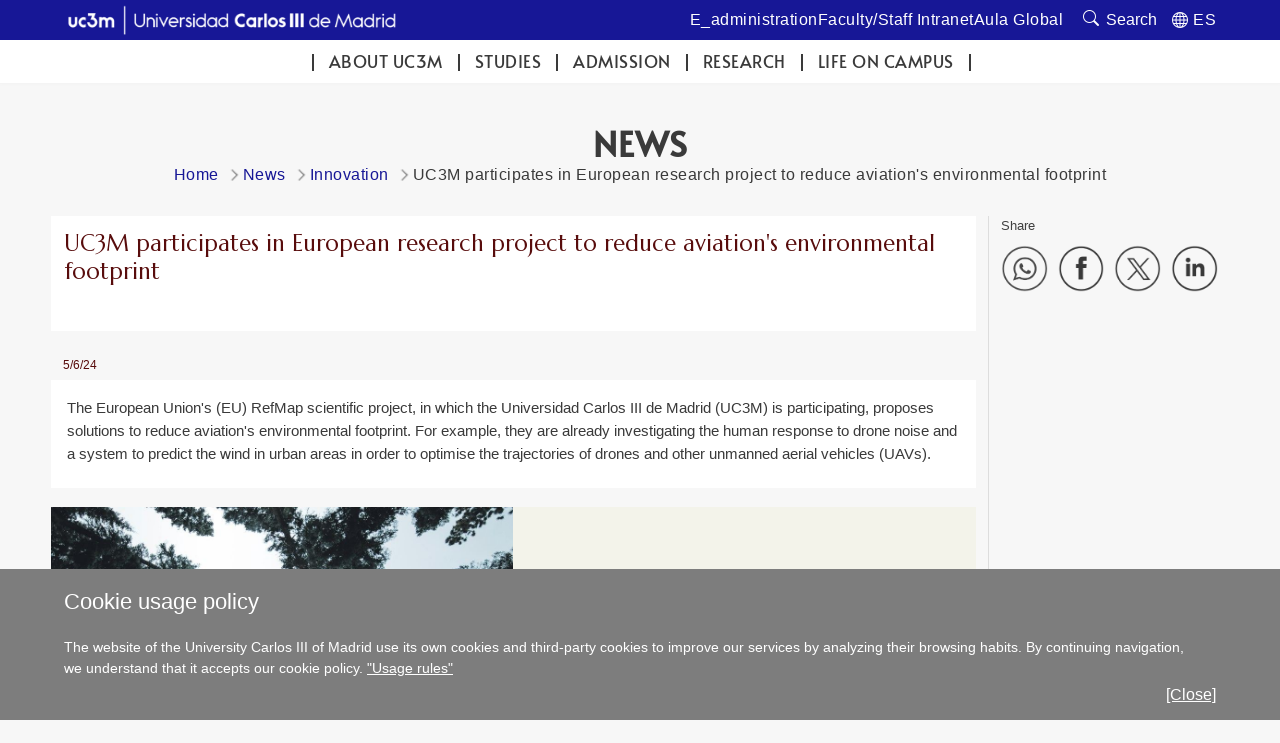

--- FILE ---
content_type: text/html; charset=UTF-8
request_url: https://www.uc3m.es/ss/Satellite/UC3MInstitucional/en/Detalle/Comunicacion_C/1371394609483/1371216052687/UC3M_participates_in_European_research_project_to_reduce_aviation_s_environmental_footprint
body_size: 7015
content:
<!DOCTYPE html>
<html lang="en" xml:lang="en" xmlns="http://www.w3.org/1999/xhtml" class="no-js">
<head>

	<title>UC3M participates in European research project to reduce aviation's environmental footprint | UC3M</title>
	<meta http-equiv="Content-Type" content="text/html; charset=utf-8" />
	<meta http-equiv="Content-Language" content="en" />
	<meta name="viewport" content="width=device-width, initial-scale=1, maximum-scale=2"/>
	<meta name="Description" content=""/>
	<meta name="Keywords" content=""/>
	<meta name="Robots" content="Index,Follow"/>
	<meta name="format-detection" content="telephone=no"/>

	
	

	
	
		<meta property="og:url" content='https://www.uc3m.es/ss/Satellite/UC3MInstitucional/en/Detalle/Comunicacion_C/1371394609483/1371216052687/UC3M_participates_in_European_research_project_to_reduce_aviation_s_environmental_footprint' />
	
	<meta property="og:type" content="website" />
	<meta property="og:title" content='UC3M participates in European research project to reduce aviation's environmental footprint | UC3M' />
	<meta property="og:description" content='Content shared from the official website of the Carlos III University of Madrid - www.uc3m.es' />
	
		<meta property="og:image" content='https://www.uc3m.es/uc3m/media/uc3m/img/grande/reducida/en-ig_aviacion_9243.../1371394605181.jpg' />
	

	
	<meta itemprop="name" content='UC3M participates in European research project to reduce aviation's environmental footprint | UC3M' />
	<meta itemprop="description" content='Content shared from the official website of the Carlos III University of Madrid - www.uc3m.es' />
	
		<meta itemprop="image" content='https://www.uc3m.es/uc3m/media/uc3m/img/grande/reducida/en-ig_aviacion_9243.../1371394605181.jpg' />
	

	
	<meta name="twitter:card" content="summary_large_image" />
	<meta name="twitter:title" content='UC3M participates in European research project to reduce aviation's environmental footprint | UC3M' />
	<meta name="twitter:description" content='Content shared from the official website of the Carlos III University of Madrid - www.uc3m.es' />
	
		<meta name="twitter:image:src" content='https://www.uc3m.es/uc3m/media/uc3m/img/grande/reducida/en-ig_aviacion_9243.../1371394605181.jpg' />
	

	
	
		
		
	

<script type="text/javascript">
			var dataLayer = dataLayer || [];
			dataLayer.push({"idpagina":"1371394609483","tipopagina":"Noticia","idioma":"en","site":"UC3MInstitucional","titulo":"La UC3M participa en un proyecto de investigación europeo para reducir la huella ambiental de la aviación"});
		</script>

<!-- Google Tag Manager -->
<script>
    (function (w, d, s, l, i) {
        w[l] = w[l] || [];
        w[l].push({
            'gtm.start': new Date().getTime(),
            event: 'gtm.js'
        });
        var f = d.getElementsByTagName(s)[0],
            j = d.createElement(s),
            dl = l != 'dataLayer' ? '&l=' + l : '';
        j.async = true;
        j.src =
            '//www.googletagmanager.com/gtm.js?id=' + i + dl;
        f.parentNode.insertBefore(j, f);
    })(window, document, 'script', 'dataLayer', 'GTM-WSJWMF');
</script>
<!-- End Google Tag Manager -->

	
	<link href='//fonts.googleapis.com/css?family=Marcellus' rel='stylesheet' type='text/css'>
	<link rel="stylesheet" href="/ss/Satellite?pagename=UC3MInstitucional%2FCSS%2FCSS-UC3MInstitucional&v=43" type="text/css" media="screen,print" />
	<link rel="stylesheet" href="/ss/Satellite?pagename=Base%2FCSS%2FCSS-SimpleLightbox&v=2" type="text/css" media="screen" />
	<link rel="stylesheet" href="/ss/Satellite?pagename=Base%2FCSS%2FCSS-Nivo-Slider&v=2" type="text/css" media="screen" />
	<link rel="stylesheet" href="/ss/Satellite?pagename=Base%2FCSS%2FCSS-PrettyPhoto&v=2" type="text/css" media="screen" />
	<link rel="stylesheet" href="/ss/Satellite?pagename=Base%2FCSS%2FCSS-Galleria-Classic&v=2" type="text/css" media="screen" />
	<!--[if IE 7]>
		<link rel="stylesheet" href="/ss/Satellite?pagename=UC3MInstitucional%2FCSS%2FCSS-UC3MInstitucional-IE7&v=43" type="text/css" media="screen,print" />
	<![endif]-->
	<!--[if IE 8]>
		<link rel="stylesheet" href="/ss/Satellite?pagename=UC3MInstitucional%2FCSS%2FCSS-UC3MInstitucional-IE8&v=43" type="text/css" media="screen,print" />
	<![endif]-->
	<link rel="stylesheet" href="/ss/Satellite?pagename=UC3MInstitucional%2FCSS%2FCSS-UC3MInstitucional-Print&v=43" type="text/css" media="print" /><link rel="shortcut icon" href="/base/media/base/img/decorativa/img_comunes_favicon/favicon.ico?blobheader=image/x-icon" />
	<script src="/ss/Satellite?pagename=Base%2FJavascript%2FJS-JQuery&v=5" type="text/javascript"></script>
	<script src="/ss/Satellite?pagename=Base%2FJavascript%2FJS-JQueryMobile&v=5" type="text/javascript"></script>
	<script src="/ss/Satellite?pagename=Base%2FJavascript%2FJS-Accordion&v=5" type="text/javascript"></script>
	<script src="/ss/Satellite?pagename=Base%2FJavascript%2FJS-Modernizr&v=5" type="text/javascript"></script>
	<script src="/ss/Satellite?pagename=Base%2FJavascript%2FJS-SimpleLightbox&v=5" type="text/javascript"></script>
	<script src="/ss/Satellite?pagename=Base%2FJavascript%2FJS-Nivo-Slider&v=5" type="text/javascript"></script>
	<script src="/ss/Satellite?pagename=Base%2FJavascript%2FJS-PrettyPhoto&v=5" type="text/javascript"></script>
	<script src="/ss/Satellite?pagename=Base%2FJavascript%2FJS-Galleria&v=5" type="text/javascript"></script>
	<script src="/ss/Satellite?pagename=Base%2FJavascript%2FJS-LazyLoad&v=5" type="text/javascript"></script>
	<script src="/ss/Satellite?pagename=UC3MInstitucional%2FJavascript%2FJS-UC3MInstitucional&v=19" type="text/javascript"></script>
	<script src="https://www.google.com/recaptcha/api.js"></script>
	
</head><body class="minisite  PortadaInstitucional">
<!-- Google Tag Manager (noscript) -->
        <noscript><iframe title="Google Tagmanager" src="//www.googletagmanager.com/ns.html?id=GTM-WSJWMF" height="0" width="0"
        style="display:none;visibility:hidden"></iframe></noscript>
        <!-- End Google Tag Manager (noscript) -->
<div id="avisoCookies" class="padding_2">
			<p class="tituloCookies">Cookie usage policy</p>
			<p>The website of the University Carlos III of Madrid use its own cookies and third-party cookies to improve our services by analyzing their browsing habits. By continuing navigation, we understand that it accepts our cookie policy. <a href="/home/legal-information/cookies-policy">"Usage rules"</a></p>
			<a id="cierreAviso" href="#">[Close]</a>
		</div><script type="text/javascript">
			var cookiesFirstLoad = document.cookie.indexOf("UC3M_ACEPTA_POLITICA_COOKIES") < 0;
		    var date = new Date();
		    date.setTime(date.getTime() + 34560000000); // 400*24*60*60*1000, 400 days is max
		    document.cookie = "UC3M_ACEPTA_POLITICA_COOKIES" + "=true; expires=" + date.toUTCString() + "; path=/";
	
		    function cookies_page_ready() {
		        if(document.querySelector("html > body > .header-nav") || document.querySelector("html > body.PortadaInstitucional")) {
		            if (cookiesFirstLoad) {
		                var avisoCookies = document.querySelector("#avisoCookies");
		                avisoCookies.classList.add("show-cookies");
		                
		                avisoCookies.querySelector("#cierreAviso").addEventListener("click", function(e) {
		                    e.preventDefault();
		                    avisoCookies.classList.remove("show-cookies");
		                });
		            }
		        } else {
		            // Old sites
		            $("#avisoCookies").hide();
		            $("#avisoCookies").slideDown();
		    
		            $("#avisoCookies").find("#cierreAviso").on("click", function(e) {
		                e.preventDefault();
		                $("#avisoCookies").slideUp();
		            });
		        }
		    }
	
		    if (document.readyState !== "loading") {
		        cookies_page_ready();
		    } else {
		        document.addEventListener("DOMContentLoaded", function () {
		            cookies_page_ready();
		        });
		    }
		</script>
	<div class="container row">

		<div id="header" class="row padding_2">
				<div class="col span_14 logotipo">
					<a href="/home" rel="inicio">
<div class="marcoImagen logo "><img alt="UC3M. Universidad Carlos III de Madrid." src="/ss/Satellite?blobcol=urldata&blobkey=id&blobtable=MungoBlobs&blobwhere=1371588164142&ssbinary=true" ></div>
<div class="marcoImagen logomovil "><img alt="UC3M. Universidad Carlos III de Madrid." src="/ss/Satellite?blobcol=urldata&blobkey=id&blobtable=MungoBlobs&blobwhere=1371588164978&ssbinary=true" ></div>
<div class="marcoImagen logomovilsticky noMovil "><img alt="UC3M. Universidad Carlos III de Madrid." src="/ss/Satellite?blobcol=urldata&blobkey=id&blobtable=MungoBlobs&blobwhere=1371573953556&ssbinary=true" ></div></a></div>
		
		<div class="col span_12 noMovil">
			<div  class="accesosDirectos">
					<ul id="idiomas" class="row"><li class="idioma_ES"><a href="/ss/Satellite/UC3MInstitucional/es/Detalle/Comunicacion_C/1371394605402/1371216052687/La_UC3M_participa_en_un_proyecto_de_investigacion_europeo_para_reducir_la_huella_ambiental_de_l"><span class="notranslate">ES</span></a></li>
					</ul><ul class="enlAcceso row"><li>
							<a  href='https://sede.uc3m.es'><span>E_administration</span></a>
						</li><li>
							<a  href='http://intranet.uc3m.es'><span>Faculty/Staff Intranet</span></a>
						</li><li>
							<a  href='http://aulaglobal.uc3m.es'><span>Aula Global</span></a>
						</li></ul></div>
			<div class="buscador buscadorGeneralCabecera"><form action="/ss/Satellite?c=Page&cid=1371206582947&pagename=UC3MInstitucional%2FPage%2FResultadosBuscadorGeneral" method="post" accept-charset="UTF-8" id="buscadorGeneral"><INPUT TYPE='HIDDEN' NAME='_authkey_' VALUE='C686C1DE3191941C6F654B7878F7B2E895040D8E96F893E5603848A4634B75B22252E62399E69883075B8E138BDEE035'><input type="hidden" name="_charset_" value="UTF-8" /><input type="hidden" name="idioma" value="en" /><input type="hidden" name="isVanity" value="false" /><input type="hidden" name="site" value="UC3MInstitucional" />
					
					<fieldset class="fBuscar">
						<legend>Search:</legend>
						<label for="q"></label>
						<input type="text" name="q" id="q" placeholder="uc3m.es / People" class="buscar" vanity="false" title="Search uc3m.es / People"/>
						<div class="fBuscarEn">
							<legend>Buscar en:</legend>
							<input id="buscarUc3m" type="radio" name="buscarEn" value="uc3m" checked="checked" title='uc3m.es'/>
							<label for="buscarUc3m">uc3m.es</label>
							<input id="buscarPersonas" type="radio" name="buscarEn" value="personas" title='People'/>
							<label for="buscarPersonas">People</label>
						</div>
						<input class="botonBuscar" type="submit" value="Search" name="buscar" id="submitBuscadorGeneral" />
					</fieldset>
				</form>
				
				


                    <script>
                        function old_general_search_page_ready() {
                            if(!document.querySelector("html > body > .header-nav") && !document.querySelector("html > body.PortadaInstitucional")) {
                                $("#buscadorGeneral").submit(function () {
                                    if ($("#buscarUc3m:checked").length) {
                                        $("#buscadorGeneral").attr("action", $("#buscadorGeneral").attr("action") + "&q=" + encodeURIComponent($("#q").val()));
                                        $("#q").attr("disabled", "disabled");
                                    }
                                });
                            }
                        }
                    </script>                    
                    
				<script>
					if (document.readyState !== "loading") {
					    old_general_search_page_ready();
					} else {
					    document.addEventListener("DOMContentLoaded", function () {
					        old_general_search_page_ready();
					    });
					}
				</script>
				</div>
</div></div><div id="nav" class="row padding_2 menuHor">
	<div class="col menu"><ul><li><a href="/about-uc3m">ABOUT UC3M</a></li><li><a href="/studies">Studies</a></li><li><a href="/admission">Admission</a></li><li><a href="/research">Research</a></li><li><a href="/life-on-campus">Life on campus</a></li></ul>
					<a href="#" class="buttonMenu2">MORE...</a>
					<div class="menuMovil2">
						<a href="#" class="flechasAtras"><span class="oculto">Back to menu</span></a>
					</div>
					</div>
			<a href="#" id="pullSearch" class="col movil_span_12"><img src="/base/media/base/img/decorativa/img_comunes_iconbuscar/image.png" alt=""/><span class="searchMenu">SEARCH</span></a>
			<a href="#" id="pull" class="col movil_span_12"><span class="openMenu">MENU</span><span class="closeMenu">CLOSE</span><img src="/base/media/base/img/decorativa/img_comunes_iconmenu/menu.png" alt="MENU"/></a>
			
		</div>
		<div class="backMenu"></div>
		<div id="content" class="row padding_2">
				
					
				
		<div class="contTitulo row"><h1>News</h1>
			<ul class="migasPan"><li class="first"><a href="/home">Home</a></li><li><a href="/home/news">News</a></li><li><a href="/ss/Satellite/UC3MInstitucional/en/ListadoNoticias/1371216052687/Innovation">Innovation </a></li><li>UC3M participates in European research project to reduce aviation's environmental footprint</li></ul>

		</div>
<div class="contCentral row"><div class="col span_19 cont_2_3_i noticia"><article><header class="marcoLiso"><h2>UC3M participates in European research project to reduce aviation's environmental footprint</h2></header><p class="fechaPublicacion">5/6/24</p><div class="row marcoLiso entradilla"><p>The European Union&#39;s (EU) RefMap scientific project, in which the Universidad Carlos III de Madrid (UC3M) is participating, proposes solutions to reduce aviation&#39;s environmental footprint. For example, they are already investigating the human response to drone noise and a system to predict the wind in urban areas in order to optimise the trajectories of drones and other unmanned aerial vehicles (UAVs).</p>
</div><div class="row contenedor-multimedia-izquierdo"><div class="span_12">
<div class="marcoImagen marcoSombra contenedorMedia "><img alt="Aviación" src="/uc3m/media/uc3m/img/grande/reducida/en-ig_aviacion_9243.../1371394605181.jpg" ></div></div><div class="span_12">&nbsp;</div></div><div class="row marcoLiso cuerpo"><p>Can we imagine commercial aircraft that operate in an environmentally neutral way? Is it possible to design smaller electric aerial vehicles (drones) that share the sky with classic aircraft? Can we help airlines make more environmentally friendly choices, such as using optimal flight paths that minimise climate impact, air pollution and the use of sustainable aviation fuels?</p>

<p>The answer to all these questions is yes, according to the researchers who are part of the RefMap project. In particular, their vision for sustainable aviation is embodied in tangible objectives and concrete proposals. In this three-year project, experts from the general aviation sector come together to marry the two worlds of air traffic management and unmanned aircraft systems traffic management, focusing their research primarily on future aviation business models.</p>

<p>The RefMap multidisciplinary consortium is made up of 11 partners, including universities, SMEs and experts from 8 European countries and its aim is to reduce the environmental impact of airline air travel and unmanned aerial systems by creating a digital service that optimises flight paths at both the individual level (micro scale) and the air transport system level (macro scale).</p>

<p>Using environmental data (such as wind, noise, CO2 and other gas emissions), RefMap&#39;s analytical platform will help airlines, airports and regulators to make more environmentally friendly choices. This will lead to stricter, evidence-based environmental policy-making in the aviation sector and the development of new aviation business models in line with the EU Green Agenda.</p>

<p><strong>The first results of the technical work</strong></p>

<p>RefMap&#39;s UK partner, the University of Salford, has completed the first in a series of experiments aimed at understanding the human response to drone noise. The ultimate goal is to develop a model to predict the disturbance caused by drone noise and to help optimise their trajectory to reduce the impact on communities.</p>

<p>In addition, RefMap is now able to predict the wind around realistic urban areas, which can be used to explore and optimise UAV trajectories using a low-fidelity computational fluid dynamics model. The Delft University of Technology, together with AgentFly Technologies, have been working on it, and their teams are already planning the next experimental campaign in the Czech Republic to measure the noise emitted by a wide range of unmanned aerial vehicle operations.</p>

<p>In addition, RefMap&#39;s coordinator, the KTH Royal Institute of Technology, has developed an emissions method, adapting existing ones for traditional fuels, to take into account sustainable aviation fuels (SAF) in different mixing ratios.</p>

<p>Within the framework of this project, a comprehensive and detailed analysis will be presented at UC3M that explores the feasibility and potential of using climate-friendly flight planning as an operational measure to mitigate the climate impact of the aviation sector. &ldquo;The results obtained so far show that the effectiveness of climate-optimised route planning in mitigating climate impact is closely related to daily weather conditions, thus acting as a crucial indicator,&rdquo; say the project&#39;s researchers, Mar&iacute;a Cerezo and Manuel Soler, from UC3M&#39;s Aerospace Engineering Department.</p>

<p>The RefMap project started on the 1st of February 2023 and is scheduled to end on the 31st of January 2026, coordinated by the KTH Royal Institute of Technology. In addition to UC3M, the following institutions are part of the project: AgentFly Technologies s.r.o. (AFT), Delft University of Technology (TUD), DronePrep, Future Needs Management Consulting (FN), Institute of Communication and Computer Systems (ICCS), Kungliga Tekniska H&ouml;gskolan (KTH), S&amp;T, University of Birmingham, University Institute of Lisbon, and University of Salford. The project has received funding from the European Union&#39;s HORIZON Research and Innovation Programme and, more specifically, from CINEA (European Climate, Infrastructure and Environment Executive Agency) of the European Commission, under grant agreement number 101096698.</p>

<p>More information:&nbsp;</p>

<p><a href="https://www.refmap.eu" target="_blank">RefMap project website</a></p>
</div></article></div><div class="col span_5 cont_1_3_d noticia"><div class="row enlHerramientas navegacionMovil menuAdemas"><span class="compartir">Share</span>
		<ul id="compartirContenido" class="marcoLiso">
			<li><a href="#" class='compartirWA' target="_blank"><img alt="Share on WhatsApp" src='/base/media/base/img/decorativa/img_comunes_iconocompartirwa/ico_whatsapp.png'></a></li>
			<li><a href="#" class='compartirFB' target="_blank"><img alt="Share on Facebook" src='/base/media/base/img/decorativa/img_comunes_iconocompartirfb/compartir-facebook.png'></a></li>
			<li><a href="#" class='compartirTW' target="_blank"><img alt="Share on Twitter" src='/base/media/base/img/decorativa/img_comunes_iconocompartirtw/compartir-x.png'></a></li>
			<li><a href="#" class='compartirLI' target="_blank"><img alt="Share on LinkedIn" src='/base/media/base/img/decorativa/img_comunes_iconocompartirli/compartir-linkedin.png'></a></li>
		</ul>
	</div><script type="text/javascript">
					$(function() {
						//se obtienen todos los estilos que se han de mostrar para imprimir
						var listaElementosPrint_1371216052687 = $("head").children("link[media='print']");
					});
					</script></div></div></div>







		<div id="footer" class="row padding_2">
	 		<div class="col span_21 pie_UC3M">
	 			<ul class="enlAcceso">
					<li>
						<a  href='/home/contact-us'><span>Contact us</span></a>
					</li>
					<li>
						<a  href='https://contacta.uc3m.es'><span>Your Opinion</span></a>
					</li>
					<li>
						<a  href='/home/accessibility'><span>Accessibility</span></a>
					</li>
					<li>
						<a  href='/home/contracts-contracting-party-profile-agreements'><span>Contracting Party Profile</span></a>
					</li>
					<li>
						<a  href='/ss/Satellite/UC3MInstitucional/en/TextoMixta/1371207346685/'><span>Legal Information</span></a>
					</li>
				</ul>
<div class="marcoImagen logoCopyright "><img alt="© Universidad Carlos III de Madrid" src="/ss/Satellite?blobcol=urldata&blobkey=id&blobtable=MungoBlobs&blobwhere=1371579085313&ssbinary=true" ></div>
			</div>
<div class="marcoImagen col span_3 pie_UC3M logoAnagrama noMovil "><img alt="UC3M" src="/ss/Satellite?blobcol=urldata&blobkey=id&blobtable=MungoBlobs&blobwhere=1371552353742&ssbinary=true" ></div></div>
	</div>
</body>
</html>
